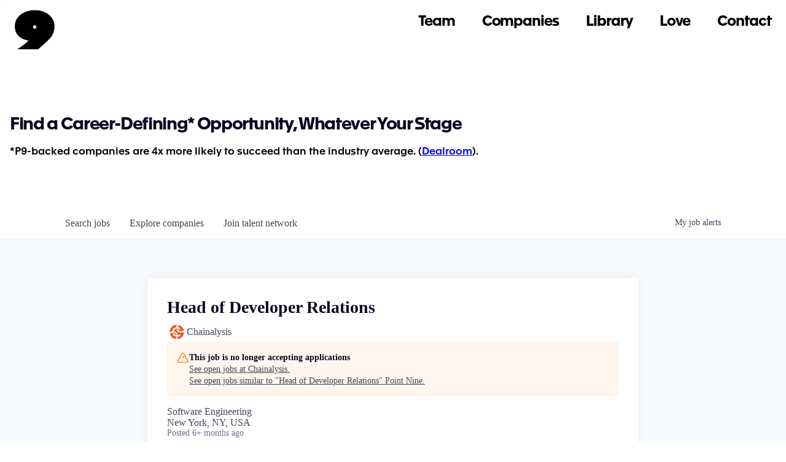

--- FILE ---
content_type: text/html; charset=utf-8
request_url: https://jobs.pointnine.com/companies/chainalysis/jobs/27384041-head-of-developer-relations
body_size: 20931
content:
<!DOCTYPE html><html lang="en"><head><link rel="shortcut icon" href="https://cdn.filestackcontent.com/NE2vtYFQUS9RKWFnTauV" data-next-head=""/><title data-next-head="">Head of Developer Relations @ Chainalysis | Point Nine Job Board</title><meta name="description" property="og:description" content="Search job openings across the Point Nine network." data-next-head=""/><meta charSet="utf-8" data-next-head=""/><meta name="viewport" content="initial-scale=1.0, width=device-width" data-next-head=""/><link rel="apple-touch-icon" sizes="180x180" href="https://cdn.filestackcontent.com/NE2vtYFQUS9RKWFnTauV" data-next-head=""/><link rel="icon" type="image/png" sizes="32x32" href="https://cdn.filestackcontent.com/NE2vtYFQUS9RKWFnTauV" data-next-head=""/><link rel="icon" type="image/png" sizes="16x16" href="https://cdn.filestackcontent.com/NE2vtYFQUS9RKWFnTauV" data-next-head=""/><link rel="shortcut icon" href="https://cdn.filestackcontent.com/NE2vtYFQUS9RKWFnTauV" data-next-head=""/><meta name="url" property="og:url" content="https://jobs.pointnine.com" data-next-head=""/><meta name="type" property="og:type" content="website" data-next-head=""/><meta name="title" property="og:title" content="Point Nine Job Board" data-next-head=""/><meta name="image" property="og:image" content="http://cdn.filepicker.io/api/file/6EfpoElLS32SNiKlWR3q" data-next-head=""/><meta name="secure_url" property="og:image:secure_url" content="https://cdn.filepicker.io/api/file/6EfpoElLS32SNiKlWR3q" data-next-head=""/><meta name="twitter:card" content="summary_large_image" data-next-head=""/><meta name="twitter:image" content="https://cdn.filepicker.io/api/file/6EfpoElLS32SNiKlWR3q" data-next-head=""/><meta name="twitter:title" content="Point Nine Job Board" data-next-head=""/><meta name="twitter:description" content="Search job openings across the Point Nine network." data-next-head=""/><meta name="google-site-verification" content="CQNnZQRH0dvJgCqWABp64ULhLI69C53ULhWdJemAW_w" data-next-head=""/><script>!function(){var analytics=window.analytics=window.analytics||[];if(!analytics.initialize)if(analytics.invoked)window.console&&console.error&&console.error("Segment snippet included twice.");else{analytics.invoked=!0;analytics.methods=["trackSubmit","trackClick","trackLink","trackForm","pageview","identify","reset","group","track","ready","alias","debug","page","once","off","on","addSourceMiddleware","addIntegrationMiddleware","setAnonymousId","addDestinationMiddleware"];analytics.factory=function(e){return function(){if(window.analytics.initialized)return window.analytics[e].apply(window.analytics,arguments);var i=Array.prototype.slice.call(arguments);i.unshift(e);analytics.push(i);return analytics}};for(var i=0;i<analytics.methods.length;i++){var key=analytics.methods[i];analytics[key]=analytics.factory(key)}analytics.load=function(key,i){var t=document.createElement("script");t.type="text/javascript";t.async=!0;t.src="https://an.getro.com/analytics.js/v1/" + key + "/analytics.min.js";var n=document.getElementsByTagName("script")[0];n.parentNode.insertBefore(t,n);analytics._loadOptions=i};analytics._writeKey="VKRqdgSBA3lFoZSlbeHbrzqQkLPBcP7W";;analytics.SNIPPET_VERSION="4.16.1";
analytics.load("VKRqdgSBA3lFoZSlbeHbrzqQkLPBcP7W");

}}();</script><link rel="stylesheet" href="https://cdn-customers.getro.com/pointnine/style.react.css??v=7d49c166ca9f24905f04271c5fbd729797522e47"/><link rel="preload" href="https://cdn.getro.com/assets/_next/static/css/b1414ae24606c043.css" as="style"/><link rel="stylesheet" href="https://cdn.getro.com/assets/_next/static/css/b1414ae24606c043.css" data-n-g=""/><noscript data-n-css=""></noscript><script defer="" nomodule="" src="https://cdn.getro.com/assets/_next/static/chunks/polyfills-42372ed130431b0a.js"></script><script id="jquery" src="https://ajax.googleapis.com/ajax/libs/jquery/3.6.0/jquery.min.js" defer="" data-nscript="beforeInteractive"></script><script src="https://cdn.getro.com/assets/_next/static/chunks/webpack-ab58b860c16628b6.js" defer=""></script><script src="https://cdn.getro.com/assets/_next/static/chunks/framework-a008f048849dfc11.js" defer=""></script><script src="https://cdn.getro.com/assets/_next/static/chunks/main-4151966bb5b4038b.js" defer=""></script><script src="https://cdn.getro.com/assets/_next/static/chunks/pages/_app-52002506ec936253.js" defer=""></script><script src="https://cdn.getro.com/assets/_next/static/chunks/a86620fd-3b4606652f1c2476.js" defer=""></script><script src="https://cdn.getro.com/assets/_next/static/chunks/8230-afd6e299f7a6ae33.js" defer=""></script><script src="https://cdn.getro.com/assets/_next/static/chunks/4000-0acb5a82151cbee6.js" defer=""></script><script src="https://cdn.getro.com/assets/_next/static/chunks/9091-5cd776e8ee5ad3a3.js" defer=""></script><script src="https://cdn.getro.com/assets/_next/static/chunks/1637-66b68fc38bc6d10a.js" defer=""></script><script src="https://cdn.getro.com/assets/_next/static/chunks/3676-4975c339fc5bc499.js" defer=""></script><script src="https://cdn.getro.com/assets/_next/static/chunks/9358-87cc633cf780c23e.js" defer=""></script><script src="https://cdn.getro.com/assets/_next/static/chunks/9117-6f216abbf55ba8cd.js" defer=""></script><script src="https://cdn.getro.com/assets/_next/static/chunks/1446-b10012f4e22f3c87.js" defer=""></script><script src="https://cdn.getro.com/assets/_next/static/chunks/5355-7de2c819d8cad6ea.js" defer=""></script><script src="https://cdn.getro.com/assets/_next/static/chunks/9582-aa7f986fdb36f43c.js" defer=""></script><script src="https://cdn.getro.com/assets/_next/static/chunks/pages/companies/%5BcompanySlug%5D/jobs/%5BjobSlug%5D-76ab4cf3f421472f.js" defer=""></script><script src="https://cdn.getro.com/assets/_next/static/wVUNz74L36J38sTj2A9V4/_buildManifest.js" defer=""></script><script src="https://cdn.getro.com/assets/_next/static/wVUNz74L36J38sTj2A9V4/_ssgManifest.js" defer=""></script><meta name="sentry-trace" content="ef07c455915e137a05d3baf7dbdd1c9e-068dfecac37ae945-0"/><meta name="baggage" content="sentry-environment=production,sentry-release=08a5512cff5c0e51019517bf0630219b287ce933,sentry-public_key=99c84790fa184cf49c16c34cd7113f75,sentry-trace_id=ef07c455915e137a05d3baf7dbdd1c9e,sentry-org_id=129958,sentry-sampled=false,sentry-sample_rand=0.48856456722632013,sentry-sample_rate=0.033"/><style data-styled="" data-styled-version="5.3.11">.gVRrUK{box-sizing:border-box;margin:0;min-width:0;font-family:-apple-system,BlinkMacSystemFont,'Segoe UI','Roboto','Oxygen','Ubuntu','Cantarell','Fira Sans','Droid Sans','Helvetica Neue','sans-serif';font-weight:400;font-style:normal;font-size:16px;color:#3F495A;}/*!sc*/
.fyPcag{box-sizing:border-box;margin:0;min-width:0;background-color:#F7FAFC;min-height:100vh;-webkit-flex-direction:column;-ms-flex-direction:column;flex-direction:column;-webkit-align-items:stretch;-webkit-box-align:stretch;-ms-flex-align:stretch;align-items:stretch;}/*!sc*/
.dKubqp{box-sizing:border-box;margin:0;min-width:0;}/*!sc*/
.elbZCm{box-sizing:border-box;margin:0;min-width:0;width:100%;}/*!sc*/
.dFKghv{box-sizing:border-box;margin:0;min-width:0;box-shadow:0 1px 0 0 #e5e5e5;-webkit-flex-direction:row;-ms-flex-direction:row;flex-direction:row;width:100%;background-color:#ffffff;}/*!sc*/
.byBMUo{box-sizing:border-box;margin:0;min-width:0;max-width:100%;width:100%;margin-left:auto;margin-right:auto;}/*!sc*/
@media screen and (min-width:40em){.byBMUo{width:100%;}}/*!sc*/
@media screen and (min-width:65em){.byBMUo{width:1100px;}}/*!sc*/
.bhqgWy{box-sizing:border-box;margin:0;min-width:0;color:#4900FF;position:relative;-webkit-text-decoration:none;text-decoration:none;-webkit-transition:all ease 0.3s;transition:all ease 0.3s;text-transform:capitalize;-webkit-order:0;-ms-flex-order:0;order:0;padding-left:8px;padding-right:8px;padding-top:16px;padding-bottom:16px;font-size:16px;color:#3F495A;display:-webkit-box;display:-webkit-flex;display:-ms-flexbox;display:flex;-webkit-align-items:baseline;-webkit-box-align:baseline;-ms-flex-align:baseline;align-items:baseline;}/*!sc*/
@media screen and (min-width:40em){.bhqgWy{text-transform:capitalize;}}/*!sc*/
@media screen and (min-width:65em){.bhqgWy{text-transform:unset;}}/*!sc*/
.bhqgWy span{display:none;}/*!sc*/
.bhqgWy::after{content:'';position:absolute;left:0;right:0;bottom:0;height:0.125rem;background-color:#4900FF;opacity:0;-webkit-transition:opacity 0.3s;transition:opacity 0.3s;}/*!sc*/
.bhqgWy:hover{color:#3F495A;}/*!sc*/
.bhqgWy:active{background-color:#F7FAFC;-webkit-transform:scale(.94);-ms-transform:scale(.94);transform:scale(.94);}/*!sc*/
.bhqgWy.active{font-weight:600;color:#090925;}/*!sc*/
.bhqgWy.active::after{opacity:1;}/*!sc*/
@media screen and (min-width:40em){.bhqgWy{padding-left:16px;padding-right:16px;}}/*!sc*/
.ekJmTQ{box-sizing:border-box;margin:0;min-width:0;display:none;}/*!sc*/
@media screen and (min-width:40em){.ekJmTQ{display:none;}}/*!sc*/
@media screen and (min-width:65em){.ekJmTQ{display:inline-block;}}/*!sc*/
.fWatEX{box-sizing:border-box;margin:0;min-width:0;color:#4900FF;position:relative;-webkit-text-decoration:none;text-decoration:none;-webkit-transition:all ease 0.3s;transition:all ease 0.3s;text-transform:capitalize;-webkit-order:1;-ms-flex-order:1;order:1;padding-left:8px;padding-right:8px;padding-top:16px;padding-bottom:16px;font-size:16px;color:#3F495A;display:-webkit-box;display:-webkit-flex;display:-ms-flexbox;display:flex;-webkit-align-items:baseline;-webkit-box-align:baseline;-ms-flex-align:baseline;align-items:baseline;}/*!sc*/
@media screen and (min-width:40em){.fWatEX{text-transform:capitalize;}}/*!sc*/
@media screen and (min-width:65em){.fWatEX{text-transform:unset;}}/*!sc*/
.fWatEX span{display:none;}/*!sc*/
.fWatEX::after{content:'';position:absolute;left:0;right:0;bottom:0;height:0.125rem;background-color:#4900FF;opacity:0;-webkit-transition:opacity 0.3s;transition:opacity 0.3s;}/*!sc*/
.fWatEX:hover{color:#3F495A;}/*!sc*/
.fWatEX:active{background-color:#F7FAFC;-webkit-transform:scale(.94);-ms-transform:scale(.94);transform:scale(.94);}/*!sc*/
.fWatEX.active{font-weight:600;color:#090925;}/*!sc*/
.fWatEX.active::after{opacity:1;}/*!sc*/
@media screen and (min-width:40em){.fWatEX{padding-left:16px;padding-right:16px;}}/*!sc*/
.eOYVLz{box-sizing:border-box;margin:0;min-width:0;color:#4900FF;position:relative;-webkit-text-decoration:none;text-decoration:none;-webkit-transition:all ease 0.3s;transition:all ease 0.3s;text-transform:unset;-webkit-order:2;-ms-flex-order:2;order:2;padding-left:8px;padding-right:8px;padding-top:16px;padding-bottom:16px;font-size:16px;color:#3F495A;display:-webkit-box;display:-webkit-flex;display:-ms-flexbox;display:flex;-webkit-align-items:center;-webkit-box-align:center;-ms-flex-align:center;align-items:center;}/*!sc*/
.eOYVLz span{display:none;}/*!sc*/
.eOYVLz::after{content:'';position:absolute;left:0;right:0;bottom:0;height:0.125rem;background-color:#4900FF;opacity:0;-webkit-transition:opacity 0.3s;transition:opacity 0.3s;}/*!sc*/
.eOYVLz:hover{color:#3F495A;}/*!sc*/
.eOYVLz:active{background-color:#F7FAFC;-webkit-transform:scale(.94);-ms-transform:scale(.94);transform:scale(.94);}/*!sc*/
.eOYVLz.active{font-weight:600;color:#090925;}/*!sc*/
.eOYVLz.active::after{opacity:1;}/*!sc*/
@media screen and (min-width:40em){.eOYVLz{padding-left:16px;padding-right:16px;}}/*!sc*/
.jQZwAb{box-sizing:border-box;margin:0;min-width:0;display:inline-block;}/*!sc*/
@media screen and (min-width:40em){.jQZwAb{display:inline-block;}}/*!sc*/
@media screen and (min-width:65em){.jQZwAb{display:none;}}/*!sc*/
.ioCEHO{box-sizing:border-box;margin:0;min-width:0;margin-left:auto;margin-right:16px;text-align:left;-webkit-flex-direction:column;-ms-flex-direction:column;flex-direction:column;-webkit-order:9999;-ms-flex-order:9999;order:9999;}/*!sc*/
@media screen and (min-width:40em){.ioCEHO{margin-right:16px;}}/*!sc*/
@media screen and (min-width:65em){.ioCEHO{margin-right:0;}}/*!sc*/
.iJaGyT{box-sizing:border-box;margin:0;min-width:0;position:relative;cursor:pointer;-webkit-transition:all ease 0.3s;transition:all ease 0.3s;border-radius:4px;font-size:16px;font-weight:500;display:-webkit-box;display:-webkit-flex;display:-ms-flexbox;display:flex;-webkit-tap-highlight-color:transparent;-webkit-align-items:center;-webkit-box-align:center;-ms-flex-align:center;align-items:center;font-family:-apple-system,BlinkMacSystemFont,'Segoe UI','Roboto','Oxygen','Ubuntu','Cantarell','Fira Sans','Droid Sans','Helvetica Neue','sans-serif';color:#3F495A;background-color:#FFFFFF;border-style:solid;border-color:#A3B1C2;border-width:1px;border:none;border-color:transparent;width:small;height:small;margin-top:8px;padding:8px 16px;padding-right:0;-webkit-align-self:center;-ms-flex-item-align:center;align-self:center;font-size:14px;}/*!sc*/
.iJaGyT:active{-webkit-transform:scale(.94);-ms-transform:scale(.94);transform:scale(.94);box-shadow:inset 0px 1.875px 1.875px rgba(0,0,0,0.12);}/*!sc*/
.iJaGyT:disabled{color:#A3B1C2;}/*!sc*/
.iJaGyT:hover{background-color:#F7FAFC;}/*!sc*/
.iJaGyT [role="progressbar"] > div > div{border-color:rgba(63,73,90,0.2);border-top-color:#090925;}/*!sc*/
@media screen and (min-width:40em){.iJaGyT{border-color:#A3B1C2;}}/*!sc*/
@media screen and (min-width:40em){.iJaGyT{padding-right:16px;}}/*!sc*/
.jUfIjB{box-sizing:border-box;margin:0;min-width:0;display:none;}/*!sc*/
@media screen and (min-width:40em){.jUfIjB{display:block;}}/*!sc*/
.iqghoL{box-sizing:border-box;margin:0;min-width:0;margin-left:auto !important;margin-right:auto !important;box-sizing:border-box;max-width:100%;position:static;z-index:1;margin-left:auto;margin-right:auto;width:100%;padding-top:0;padding-left:16px;padding-right:16px;padding-bottom:64px;}/*!sc*/
@media screen and (min-width:40em){.iqghoL{width:100%;}}/*!sc*/
@media screen and (min-width:65em){.iqghoL{width:1132px;}}/*!sc*/
.ebGWQq{box-sizing:border-box;margin:0;min-width:0;-webkit-box-pack:justify;-webkit-justify-content:space-between;-ms-flex-pack:justify;justify-content:space-between;margin-bottom:24px;-webkit-flex-direction:column;-ms-flex-direction:column;flex-direction:column;width:100%;}/*!sc*/
@media screen and (min-width:40em){.ebGWQq{-webkit-flex-direction:row;-ms-flex-direction:row;flex-direction:row;}}/*!sc*/
@media screen and (min-width:65em){.ebGWQq{-webkit-flex-direction:row;-ms-flex-direction:row;flex-direction:row;}}/*!sc*/
.dsHaKT{box-sizing:border-box;margin:0;min-width:0;gap:24px;-webkit-flex-direction:column;-ms-flex-direction:column;flex-direction:column;width:100%;}/*!sc*/
.iaKmHE{box-sizing:border-box;margin:0;min-width:0;font-size:28px;margin-bottom:8px;color:#090925;}/*!sc*/
.iKYCNv{box-sizing:border-box;margin:0;min-width:0;-webkit-column-gap:8px;column-gap:8px;cursor:pointer;-webkit-align-items:center;-webkit-box-align:center;-ms-flex-align:center;align-items:center;}/*!sc*/
.iKYCNv color{main:#3F495A;dark:#090925;subtle:#67738B;placeholder:#8797AB;link:#3F495A;link-accent:#4900FF;error:#D90218;}/*!sc*/
.hRzXmX{box-sizing:border-box;margin:0;min-width:0;width:32px;}/*!sc*/
.ijjZxr{box-sizing:border-box;margin:0;min-width:0;margin-bottom:16px;}/*!sc*/
.kGAAEy{box-sizing:border-box;margin:0;min-width:0;-webkit-flex-direction:column;-ms-flex-direction:column;flex-direction:column;gap:8px;}/*!sc*/
.dkjSzf{box-sizing:border-box;margin:0;min-width:0;font-weight:600;font-size:14px;color:#090925;}/*!sc*/
.eRlSKr{box-sizing:border-box;margin:0;min-width:0;color:#3F495A!important;font-weight:500;}/*!sc*/
.lhPfhV{box-sizing:border-box;margin:0;min-width:0;-webkit-column-gap:8px;column-gap:8px;-webkit-box-pack:justify;-webkit-justify-content:space-between;-ms-flex-pack:justify;justify-content:space-between;}/*!sc*/
.hQNFTd{box-sizing:border-box;margin:0;min-width:0;row-gap:8px;-webkit-flex-direction:column;-ms-flex-direction:column;flex-direction:column;}/*!sc*/
.fLzXDu{box-sizing:border-box;margin:0;min-width:0;font-size:14px;color:#67738B;}/*!sc*/
.crBMPy{box-sizing:border-box;margin:0;min-width:0;margin-top:40px;}/*!sc*/
.crBMPy li:not(:last-child){margin-bottom:8px;}/*!sc*/
.crBMPy p,.crBMPy span,.crBMPy div,.crBMPy li,.crBMPy ol,.crBMPy ul{color:#3F495A;font-size:16px!important;line-height:140%!important;margin:0 auto 16px;}/*!sc*/
.crBMPy h1,.crBMPy h2,.crBMPy h3,.crBMPy h4,.crBMPy h5,.crBMPy h6{color:#090925;}/*!sc*/
.crBMPy h4,.crBMPy h5,.crBMPy h6{font-size:16px;margin:0 auto 16px;}/*!sc*/
.crBMPy h1:not(:first-child){font-size:24px;margin:48px auto 16px;}/*!sc*/
.crBMPy h2:not(:first-child){font-size:20px;margin:32px auto 16px;}/*!sc*/
.crBMPy h3:not(:first-child){font-size:18px;margin:24px auto 16px;}/*!sc*/
.crBMPy ul{padding:0 0 0 32px;}/*!sc*/
.crBMPy a{color:#3F495A !important;}/*!sc*/
.iIGtVd{box-sizing:border-box;margin:0;min-width:0;max-width:600px;margin:0 auto;}/*!sc*/
.friAmK{box-sizing:border-box;margin:0;min-width:0;padding-bottom:40px;margin-top:40px;}/*!sc*/
.bOyPTM{box-sizing:border-box;margin:0;min-width:0;gap:40px;margin-top:40px;-webkit-align-items:center;-webkit-box-align:center;-ms-flex-align:center;align-items:center;-webkit-box-pack:justify;-webkit-justify-content:space-between;-ms-flex-pack:justify;justify-content:space-between;-webkit-flex-direction:column;-ms-flex-direction:column;flex-direction:column;}/*!sc*/
@media screen and (min-width:40em){.bOyPTM{-webkit-flex-direction:row;-ms-flex-direction:row;flex-direction:row;}}/*!sc*/
.kkTXM{box-sizing:border-box;margin:0;min-width:0;-webkit-text-decoration-line:underline;text-decoration-line:underline;cursor:pointer;display:block;text-align:center;color:#3F495A !important;font-size:14px;line-height:22px;}/*!sc*/
.fIUOoG{box-sizing:border-box;margin:0;min-width:0;justify-self:flex-end;margin-top:auto;-webkit-flex-direction:row;-ms-flex-direction:row;flex-direction:row;width:100%;background-color:transparent;padding-top:32px;padding-bottom:32px;}/*!sc*/
.Jizzq{box-sizing:border-box;margin:0;min-width:0;width:100%;margin-left:auto;margin-right:auto;-webkit-flex-direction:column;-ms-flex-direction:column;flex-direction:column;text-align:center;}/*!sc*/
@media screen and (min-width:40em){.Jizzq{width:1100px;}}/*!sc*/
.fONCsf{box-sizing:border-box;margin:0;min-width:0;color:#4900FF;-webkit-align-self:center;-ms-flex-item-align:center;align-self:center;margin-bottom:16px;color:#090925;width:120px;}/*!sc*/
.bfORaf{box-sizing:border-box;margin:0;min-width:0;color:currentColor;width:100%;height:auto;}/*!sc*/
.gkPOSa{box-sizing:border-box;margin:0;min-width:0;-webkit-flex-direction:row;-ms-flex-direction:row;flex-direction:row;-webkit-box-pack:center;-webkit-justify-content:center;-ms-flex-pack:center;justify-content:center;-webkit-flex-wrap:wrap;-ms-flex-wrap:wrap;flex-wrap:wrap;}/*!sc*/
.hDtUlk{box-sizing:border-box;margin:0;min-width:0;-webkit-appearance:none;-moz-appearance:none;appearance:none;display:inline-block;text-align:center;line-height:inherit;-webkit-text-decoration:none;text-decoration:none;font-size:inherit;padding-left:16px;padding-right:16px;padding-top:8px;padding-bottom:8px;color:#ffffff;background-color:#4900FF;border:none;border-radius:4px;padding-left:8px;padding-right:8px;font-size:16px;position:relative;z-index:2;cursor:pointer;-webkit-transition:all ease 0.3s;transition:all ease 0.3s;border-radius:4px;font-weight:500;display:-webkit-box;display:-webkit-flex;display:-ms-flexbox;display:flex;-webkit-tap-highlight-color:transparent;-webkit-align-items:center;-webkit-box-align:center;-ms-flex-align:center;align-items:center;font-family:-apple-system,BlinkMacSystemFont,'Segoe UI','Roboto','Oxygen','Ubuntu','Cantarell','Fira Sans','Droid Sans','Helvetica Neue','sans-serif';color:#3F495A;background-color:transparent;border-style:solid;border-color:#A3B1C2;border-width:1px;border:none;-webkit-box-pack:unset;-webkit-justify-content:unset;-ms-flex-pack:unset;justify-content:unset;-webkit-text-decoration:none;text-decoration:none;white-space:nowrap;margin-right:16px;padding:0;color:#67738B;padding-top:4px;padding-bottom:4px;font-size:12px;}/*!sc*/
.hDtUlk:active{-webkit-transform:scale(.94);-ms-transform:scale(.94);transform:scale(.94);box-shadow:inset 0px 1.875px 1.875px rgba(0,0,0,0.12);}/*!sc*/
.hDtUlk:disabled{color:#A3B1C2;}/*!sc*/
.hDtUlk:hover{-webkit-text-decoration:underline;text-decoration:underline;}/*!sc*/
.hDtUlk [role="progressbar"] > div > div{border-color:rgba(63,73,90,0.2);border-top-color:#090925;}/*!sc*/
data-styled.g1[id="sc-aXZVg"]{content:"gVRrUK,fyPcag,dKubqp,elbZCm,dFKghv,byBMUo,bhqgWy,ekJmTQ,fWatEX,eOYVLz,jQZwAb,ioCEHO,iJaGyT,jUfIjB,iqghoL,ebGWQq,dsHaKT,iaKmHE,iKYCNv,hRzXmX,ijjZxr,kGAAEy,dkjSzf,eRlSKr,lhPfhV,hQNFTd,fLzXDu,crBMPy,iIGtVd,friAmK,bOyPTM,kkTXM,fIUOoG,Jizzq,fONCsf,bfORaf,gkPOSa,hDtUlk,"}/*!sc*/
.fteAEG{display:-webkit-box;display:-webkit-flex;display:-ms-flexbox;display:flex;}/*!sc*/
data-styled.g2[id="sc-gEvEer"]{content:"fteAEG,"}/*!sc*/
.flWBVF{box-sizing:border-box;margin:0;min-width:0;container-type:inline-size;container-name:hero;}/*!sc*/
.krJfbA{box-sizing:border-box;margin:0;min-width:0;position:relative;background-size:cover;background-position:center center;text-align:center;padding-top:32px;padding-bottom:32px;color:#090925;}/*!sc*/
@media (min-width:480px){.krJfbA{padding:calc(10 * 0.5rem) 0;}}/*!sc*/
.krJfbA::before{content:'';position:absolute;left:0;right:0;top:0;bottom:0;background-color:#FFFFFF;z-index:2;}/*!sc*/
.cmDbPT{box-sizing:border-box;margin:0;min-width:0;margin-left:auto !important;margin-right:auto !important;box-sizing:border-box;max-width:100%;position:relative;z-index:3;margin-left:auto;margin-right:auto;width:100%;padding-top:0;padding-left:16px;padding-right:16px;}/*!sc*/
@media screen and (min-width:40em){.cmDbPT{width:100%;}}/*!sc*/
@media screen and (min-width:65em){.cmDbPT{width:1132px;}}/*!sc*/
.bsENgY{box-sizing:border-box;margin:0;min-width:0;max-width:900px;position:relative;text-align:center;font-size:18px;font-weight:500;font-family:inherit;margin-left:auto;margin-right:auto;margin-top:0;margin-bottom:0;color:inherit;}/*!sc*/
@media screen and (min-width:40em){.bsENgY{font-size:32px;}}/*!sc*/
.pKjCT{box-sizing:border-box;margin:0;min-width:0;position:relative;font-weight:300;font-style:italic;color:inherit;font-size:16px;margin-top:16px;margin-left:auto;margin-right:auto;margin-bottom:0;}/*!sc*/
.pKjCT:first-child{margin-top:0;}/*!sc*/
@media screen and (min-width:40em){.pKjCT{font-size:18px;}}/*!sc*/
.gwmNXr{box-sizing:border-box;margin:0;min-width:0;}/*!sc*/
.eBWkFz{box-sizing:border-box;margin:0;min-width:0;padding:32px;box-shadow:0px 1px 2px 0px rgba(27,36,50,0.04),0px 1px 16px 0px rgba(27,36,50,0.06);border-radius:4px;background-color:#FFFFFF;margin-left:auto;margin-right:auto;width:100%;-webkit-flex-direction:column;-ms-flex-direction:column;flex-direction:column;padding-left:16px;padding-right:16px;margin-top:64px;max-width:800px;margin-left:auto;margin-right:auto;}/*!sc*/
@media screen and (min-width:40em){.eBWkFz{padding-left:32px;padding-right:32px;}}/*!sc*/
.jBogQf{box-sizing:border-box;margin:0;min-width:0;position:relative;width:100%;-webkit-align-items:start;-webkit-box-align:start;-ms-flex-align:start;align-items:start;}/*!sc*/
.ddKpAl{box-sizing:border-box;margin:0;min-width:0;-webkit-flex:1 1;-ms-flex:1 1;flex:1 1;}/*!sc*/
.VWXkL{box-sizing:border-box;margin:0;min-width:0;position:relative;font-weight:500;color:#3F495A;height:100%;width:100%;border-radius:4px;}/*!sc*/
.cVYRew{box-sizing:border-box;margin:0;min-width:0;max-width:100%;height:auto;border-radius:4px;overflow:hidden;object-fit:contain;width:100%;height:100%;}/*!sc*/
.hPknKP{box-sizing:border-box;margin:0;min-width:0;background-color:#FEF5EC;text-align:left;-webkit-align-items:flex-start;-webkit-box-align:flex-start;-ms-flex-align:flex-start;align-items:flex-start;-webkit-flex:0 0 auto;-ms-flex:0 0 auto;flex:0 0 auto;padding:16px;border-radius:4px;line-height:1.4;gap:16px;}/*!sc*/
.jDfdPi{box-sizing:border-box;margin:0;min-width:0;height:20px;width:20px;}/*!sc*/
.kgAlEH{box-sizing:border-box;margin:0;min-width:0;color:#DE7B02;-webkit-align-items:center;-webkit-box-align:center;-ms-flex-align:center;align-items:center;-webkit-flex:0 0 auto;-ms-flex:0 0 auto;flex:0 0 auto;}/*!sc*/
.cYMjnh{box-sizing:border-box;margin:0;min-width:0;font-weight:500;font-size:14px;color:#3F495A;}/*!sc*/
.exMvxQ{box-sizing:border-box;margin:0;min-width:0;-webkit-text-decoration:none;text-decoration:none;color:currentColor;width:100%;height:auto;}/*!sc*/
data-styled.g3[id="sc-eqUAAy"]{content:"flWBVF,krJfbA,cmDbPT,bsENgY,pKjCT,gwmNXr,eBWkFz,jBogQf,ddKpAl,VWXkL,cVYRew,hPknKP,jDfdPi,kgAlEH,cYMjnh,exMvxQ,"}/*!sc*/
.gQycbC{display:-webkit-box;display:-webkit-flex;display:-ms-flexbox;display:flex;}/*!sc*/
data-styled.g4[id="sc-fqkvVR"]{content:"gQycbC,"}/*!sc*/
</style></head><body id="main-wrapper" class="custom-design-pointnine"><div id="root"></div><div id="__next"><div class="sc-aXZVg gVRrUK"><div class="" style="position:fixed;top:0;left:0;height:2px;background:transparent;z-index:99999999999;width:100%"><div class="" style="height:100%;background:#4900FF;transition:all 500ms ease;width:0%"><div style="box-shadow:0 0 10px #4900FF, 0 0 10px #4900FF;width:5%;opacity:1;position:absolute;height:100%;transition:all 500ms ease;transform:rotate(3deg) translate(0px, -4px);left:-10rem"></div></div></div><div id="wlc-main" class="sc-aXZVg sc-gEvEer fyPcag fteAEG network-container"><div data-testid="custom-header" id="pointnine-custom-header" class="sc-aXZVg dKubqp pointnine-custom-part">
<div
  class="cd-wrapper w-mod-js wf-opensans-n6-active wf-opensans-n8-active wf-opensans-n4-active wf-opensans-n7-active wf-opensans-n3-active wf-opensans-i3-active wf-opensans-i7-active wf-opensans-i6-active wf-opensans-i4-active wf-opensans-i8-active w-mod-ix wf-lato-n1-active wf-lato-i1-active wf-lato-n3-active wf-lato-i3-active wf-lato-n4-active wf-lato-n7-active wf-lato-i4-active wf-lato-i7-active wf-lato-n9-active wf-lato-i9-active wf-nanummyeongjo-n4-active wf-nanummyeongjo-n8-active wf-active">
  <div class="custom-nav wf-section">
    <div class="main-navigation-wrapper"><a href="https://www.pointnine.com/" class="brand w-inline-block"><img
          src="https://cdn-customers.getro.com/pointnine/images/61de96fd2bf0a065aa750665_NO%20BG.png" loading="lazy"
          srcset="https://cdn-customers.getro.com/pointnine/images/61de96fd2bf0a065aa750665_NO%20BG-p-500.png 500w, https://cdn-customers.getro.com/pointnine/images/61de96fd2bf0a065aa750665_NO%20BG-p-800.png 800w, https://cdn-customers.getro.com/pointnine/images/61de96fd2bf0a065aa750665_NO%20BG.png 1006w"
          sizes="65px" alt="" class="logo-black"><img
          src="https://cdn-customers.getro.com/pointnine/images/61de9775389b4e6af8ba9e32_white%20p9.svg" loading="lazy" alt=""
          class="logo-white"></a>
      <div class="black-div"></div>
      <div class="navigation-wrapper">
        <div class="absolute-nav-wrapper">
          <div class="navlinks-wrapper"><a href="https://www.pointnine.com/p9-team" aria-current="page"
              class="navlink homepage">Team</a><a href="https://www.pointnine.com/companies"
              class="navlink homepage">Companies</a><a href="https://www.pointnine.com/library"
              class="navlink homepage">Library</a><a href="https://www.pointnine.com/p9-love"
              class="navlink homepage">Love</a>
            <div class="send-wrapper"><a href="https://pointninecap.typeform.com/to/f4VKlR5z#referrer=website"
                target="_blank" class="navlink homepage send">Contact</a></div>
          </div>
          <div class="left-footer-link-wrapper navbar"><a href="https://twitter.com/pointninecap?lang=pl"
              target="_blank" class="footer-link"><span class="arrow">↪</span>Twitter</a><a
              href="https://medium.com/point-nine-news" target="_blank" class="footer-link"><span
                class="arrow">↪</span>Medium</a><a href="https://www.linkedin.com/company/point-nine-capital/"
              target="_blank" class="footer-link"><span class="arrow">↪</span>Linkedin</a><a
              href="https://us5.campaign-archive.com/home/?u=4e51d3cfb7e985d01eacd99e4&amp;id=d6a64c92d2"
              target="_blank" class="footer-link"><span class="arrow">↪</span>Newsletter</a></div>
        </div>
      </div>
      <div class="menu-button">
        <div class="_1x"></div>
        <div class="_2x"></div>
        <div class="_3x"></div>
      </div>
    </div>
  </div>

</div>




</div><div width="1" class="sc-aXZVg elbZCm"><div class="sc-eqUAAy flWBVF job-board-hero"><div data-testid="default-hero" color="text.dark" class="sc-eqUAAy krJfbA network-hero"><div width="1,1,1132px" class="sc-eqUAAy cmDbPT container custom-design-pointnine" data-testid="container"><h2 class="sc-eqUAAy bsENgY job-tagline" data-testid="tagline" font-size="3,32px" font-weight="medium" font-family="inherit" color="inherit">Find a Career-Defining* Opportunity, Whatever Your Stage</h2><div data-testid="subtitle" class="sc-eqUAAy pKjCT subtitle" font-weight="default" font-style="italic" color="inherit" font-size="2,3"><span class="sc-eqUAAy gwmNXr">*P9-backed companies are 4x more likely to succeed than the industry average. (<a href="https://dealroom.co/blog/what-makes-a-great-investor">Dealroom</a>).</span></div></div></div></div><div id="content"><div data-testid="navbar" width="1" class="sc-aXZVg sc-gEvEer dFKghv fteAEG"><div width="1,1,1100px" class="sc-aXZVg sc-gEvEer byBMUo fteAEG"><a href="/jobs" class="sc-aXZVg bhqgWy theme_only " font-size="2" color="text.main" display="flex"><div display="none,none,inline-block" class="sc-aXZVg ekJmTQ">Search </div>jobs</a><a href="/companies" class="sc-aXZVg fWatEX theme_only " font-size="2" color="text.main" display="flex"><div display="none,none,inline-block" class="sc-aXZVg ekJmTQ">Explore </div>companies</a><a href="/talent-network" class="sc-aXZVg eOYVLz theme_only " font-size="2" color="text.main" display="flex"><div display="none,none,inline-block" class="sc-aXZVg ekJmTQ">Join talent network</div><div display="inline-block,inline-block,none" class="sc-aXZVg jQZwAb">Talent</div></a><div order="9999" class="sc-aXZVg sc-gEvEer ioCEHO fteAEG"><div class="sc-aXZVg sc-gEvEer iJaGyT fteAEG theme_only" data-testid="my-job-alerts-button" font-size="14px">My <span class="sc-aXZVg jUfIjB">job </span>alerts</div></div></div></div><div width="1,1,1132px" data-testid="container" class="sc-aXZVg iqghoL"><script data-testid="job-ldjson" type="application/ld+json" async="">{"@context":"https://schema.org/","@type":"JobPosting","title":"Head of Developer Relations","description":"<div><p>Blockchain technology is powering a growing wave of innovation. Businesses and governments around the world are using blockchains to make banking more efficient, connect with their customers, and investigate criminal cases. As adoption of blockchain technology grows, more and more organizations seek access to all this ecosystem has to offer. That’s where Chainalysis comes in. We provide complete knowledge of what’s happening on blockchains through our data, services, and solutions. With Chainalysis, organizations can navigate blockchains safely and with confidence.</p></div><p><span>If you’re passionate about developing and innovating in the blockchain ecosystem, we’d love to chat! The team at Chainalysis is building blockchain data indexing tools for developers to help teams build the future of finance applications.</span></p><p><span>The developer evangelist will work closely with the ecosystem to help developers push the boundaries of innovation. Using Transpose, a blockchain data indexing platform that drastically simplifies working with blockchain data, along with Chainalysis, you’ll show how developers can go faster and focus on developing their product and business instead of building and maintaining infrastructure. Alongside teams throughout the organization, you’ll establish a developer relations program that helps engage developers through social and industry events, understand their problems and use-cases, guide developers to solutions, and create content for tutorials, events, hackathons and more. </span></p><p><span>Key traits: high bias for action, driven, obsessed with crypto, dynamic, authentic, respectful, engaging, articulate, humorous, succinct, respectable, genuine, curious, honest.</span></p><p><strong>In one year you’ll know you were successful if…</strong></p><ul> <li><span>You are an expert in all Transpose and Chainalysis products, APIs and datasets</span></li> <li><span>You deeply understand the specific customer problems for each of our segments</span></li> <li><span>You have helped map developer use-cases into our core solution demos and messaging</span></li> <li><span>You have created opportunities to engage developers including webinars and over social</span></li> <li><span>You have worked with our revenue organization to support customers in the pre-sales and onboarding process</span></li> <li><span>You have developed tutorials and training materials to get developers up and running during trials</span></li> <li><span>You have created code samples for different use cases</span></li> <li><span>You have partnered with the technical writing team to update our documentation so that a developer can be up and running for her specific problem in minutes</span></li> <li><span>You constantly provide product feedback from customers to the product and engineering teams</span></li> <li><span>You have represented Transpose and Chainalysis at developer-focused industry conferences and demoed the power of our platform to the developer community</span></li> </ul><p><strong>A background like this helps: </strong></p><ul> <li><span>You’ve successfully built developer relations programs</span></li> <li><span>You were a developer / data scientist in a previous life or have an educational background in computer science or engineering</span></li> <li><span>You love engaging with customers and are comfortable with public speaking</span></li> <li> <span>You understand blockchain data (e.g. you know what </span><em><span>topic0</span></em><span> is) and how smart contracts work</span> </li> <li><span>You can communicate complex technical topics extremely clearly with a focus on the customer problem</span></li> <li><span>Minimum six years of work experience and minimum three years of experience in developer relations or solutions architecture roles at an enterprise SaaS company (ideally with a data analytics focus)</span></li> <li><span>Experience in the following: systems thinking, distributed systems, data pipelines, data modeling, event-based systems, machine learning, public-cloud services, CI/CD, typescript/java/python</span></li> <li><span>Comfortable conducting data analysis independently - e.g. SQL, Tableau, R, Python and/or other</span></li> <li><span>Excellent organizational and prioritization skills to deliver timely results</span></li> <li> <span>A </span><em><span>Just Do It</span></em><span> attitude and ability to move with urgency and customer obsession</span> </li> <li> <span>An </span><em><span>ownership</span></em><span> mindset - acts and makes decisions on behalf of the company, not just the team. Never used the words “not my job.”</span> </li> </ul><p><strong>The following would differentiate you:</strong></p><ul> <li><span>Strong meme game</span></li> <li><span>You can tell a great story even when it involves code and development</span></li> <li><span>Experience in the crypto industry and/or understanding of blockchain data</span></li> <li><span>You have Dune dashboards or similar</span></li> <li><span>Large social media following and experience in building communities</span></li> </ul><p><span>This job listing may cover more than one job level. To provide greater transparency to candidates, we share base salary ranges for all United States based job listings. We set standard base salary ranges for all roles based on function, level, and location, benchmarked against technology companies. Individual pay decisions are based on a number of factors, including qualifications for the role, relevant work experience, skillset, internal equity, and other factors, consistent with applicable law. The salary range for this position is dependent on where you live within the United States. Chainalysis maintains two pay zones: Zone 1 includes team members in the New York City metro area and team members in the San Francisco Bay Area. Zone 2 encompasses all other parts of the United States. The salary ranges are:</span></p><p><span>Zone 1: 105,000 - $135,000 - $170,000</span></p><p><span>Zone 2: $92,000 - $120,000 - $148,000</span></p><p><span>Base salary is just one part of our total rewards package which additionally includes equity, performance bonus or commissions for eligible roles, and competitive benefits. This position is ineligible for visa sponsorship.</span></p><p>#LI-EM1 #LI-Remote</p><div> <p><span>At Chainalysis, we help government agencies, cryptocurrency businesses, and financial institutions track and investigate illicit activity on the blockchain, allowing them to engage confidently with cryptocurrency. We take care of our people with great benefits, professional development opportunities, and fun.</span></p> <p><strong>You belong here. </strong></p> <p><span>At Chainalysis, we believe that diversity of experience and thought makes us stronger. With both customers and employees around the world, we are committed to ensuring our team reflects the unique communities around us. Some of the ways we’re ensuring we keep learning are an internal Diversity Committee, Days of Reflection throughout the year including International Women’s Day, Harvey Milk Day, World Humanitarian Day, and UN International Migrants Day, and a commitment to continue revisiting and reevaluating our diversity culture. </span></p> <p><span>We encourage applicants across any race, ethnicity, gender/gender expression, age, spirituality, ability, experience and more. Additionally, if you need any accommodations to make our interview process more accessible to you due to a disability, don't hesitate to let us know. You can learn more <a href=\"https://go.chainalysis.com/rs/503-FAP-074/images/Interview%20Accommodations%20Request.pdf\" target=\"_blank\">here</a>. We can’t wait to meet you. <br><br></span></p> <p><span>Applying from the EU? Please review our <a href=\"https://www.chainalysis.com/applicant-privacy-policy/\" target=\"_blank\">Chainalysis Applicant Privacy Policy</a>.</span><br><br></p> <p> </p> <p>By submitting this application, I consent to and authorize Chainalysis to contact my former employers, and any and all other persons and organizations for information bearing upon my qualifications for employment. I further authorize the listed employers, schools and personal references to give Chainalysis (without further notice to me) any and all information about my previous employment and education, along with other pertinent information they may have, and hereby waive any actions which I may have against either party(ies) for providing a reference. I understand any future employment will be contingent on the Company receiving satisfactory employment references.</p> </div>","datePosted":"2023-07-01T12:48:30.619Z","validThrough":"2024-02-23","employmentType":[],"hiringOrganization":{"@type":"Organization","name":"Chainalysis","description":"Chainalysis offers cryptocurrency investigation and compliance solutions to global law enforcement agencies, regulators, and businesses as they work together to fight illicit cryptocurrency activity. Backed by Benchmark and other leading names in venture capital, Chainalysis builds trust in blockchains. For more information, visit: www.chainalysis.com","numberOfEmployees":730,"address":[{"address":{"@type":"PostalAddress","addressLocality":"New York, NY, USA"}}],"sameAs":"https://chainalysis.com","url":"https://chainalysis.com","logo":"https://cdn.getro.com/companies/8fbc656e-121b-453d-8e6f-d3fe759a9634-1761788643","keywords":"Finance"},"jobLocation":{"@type":"Place","address":{"@type":"PostalAddress","addressLocality":"New York, NY, USA"}},"baseSalary":{"@type":"MonetaryAmount","currency":null,"value":{"@type":"QuantitativeValue","minValue":null,"maxValue":null,"unitText":"PERIOD_NOT_DEFINED"}}}</script><div width="100%" data-testid="edit-box" class="sc-eqUAAy eBWkFz"><div data-testid="content" width="1" class="sc-eqUAAy sc-fqkvVR jBogQf gQycbC"><div class="sc-eqUAAy ddKpAl"><div width="100%" class="sc-aXZVg sc-gEvEer ebGWQq fteAEG"><div width="100%" class="sc-aXZVg sc-gEvEer dsHaKT fteAEG"><div width="100%" class="sc-aXZVg elbZCm"><h2 font-size="28px" color="text.dark" class="sc-aXZVg iaKmHE">Head of Developer Relations</h2><div color="text" class="sc-aXZVg sc-gEvEer iKYCNv fteAEG"><div width="32" class="sc-aXZVg hRzXmX"><div data-testid="profile-picture" class="sc-eqUAAy sc-fqkvVR VWXkL gQycbC"><img data-testid="image" src="https://cdn.getro.com/companies/8fbc656e-121b-453d-8e6f-d3fe759a9634-1761788643" alt="Chainalysis" class="sc-eqUAAy cVYRew"/></div></div><p class="sc-aXZVg dKubqp">Chainalysis</p></div></div><div class="sc-aXZVg ijjZxr"><div class="sc-eqUAAy sc-fqkvVR hPknKP gQycbC"><div color="warning" class="sc-eqUAAy sc-fqkvVR kgAlEH gQycbC"><svg xmlns="http://www.w3.org/2000/svg" width="20px" height="20px" viewBox="0 0 24 24" fill="none" stroke="currentColor" stroke-width="1.5" stroke-linecap="round" stroke-linejoin="round" class="sc-eqUAAy jDfdPi sc-eqUAAy jDfdPi" aria-hidden="true" data-testid="icon-warning"><path d="m21.73 18-8-14a2 2 0 0 0-3.48 0l-8 14A2 2 0 0 0 4 21h16a2 2 0 0 0 1.73-3Z"></path><line x1="12" x2="12" y1="9" y2="13"></line><line x1="12" x2="12.01" y1="17" y2="17"></line></svg></div><div color="text.main" class="sc-eqUAAy cYMjnh"><div class="sc-aXZVg sc-gEvEer kGAAEy fteAEG"><P font-weight="600" font-size="14px" color="text.dark" class="sc-aXZVg dkjSzf">This job is no longer accepting applications</P><a href="/companies/chainalysis#content" class="sc-aXZVg eRlSKr">See open jobs at <!-- -->Chainalysis<!-- -->.</a><a href="/jobs?q=Head%20of%20Developer%20Relations" class="sc-aXZVg eRlSKr">See open jobs similar to &quot;<!-- -->Head of Developer Relations<!-- -->&quot; <!-- -->Point Nine<!-- -->.</a></div></div></div></div><div class="sc-aXZVg sc-gEvEer lhPfhV fteAEG"><div class="sc-aXZVg sc-gEvEer hQNFTd fteAEG"><div class="sc-aXZVg dKubqp">Software Engineering<!-- --> <!-- --> </div><div class="sc-aXZVg dKubqp">New York, NY, USA</div><div font-size="14px" color="text.subtle" class="sc-aXZVg fLzXDu">Posted<!-- --> <!-- -->6+ months ago</div></div></div></div></div><div class="sc-aXZVg crBMPy"><div data-testid="careerPage"><div><p>Blockchain technology is powering a growing wave of innovation. Businesses and governments around the world are using blockchains to make banking more efficient, connect with their customers, and investigate criminal cases. As adoption of blockchain technology grows, more and more organizations seek access to all this ecosystem has to offer. That’s where Chainalysis comes in. We provide complete knowledge of what’s happening on blockchains through our data, services, and solutions. With Chainalysis, organizations can navigate blockchains safely and with confidence.</p></div><p><span>If you’re passionate about developing and innovating in the blockchain ecosystem, we’d love to chat! The team at Chainalysis is building blockchain data indexing tools for developers to help teams build the future of finance applications.</span></p><p><span>The developer evangelist will work closely with the ecosystem to help developers push the boundaries of innovation. Using Transpose, a blockchain data indexing platform that drastically simplifies working with blockchain data, along with Chainalysis, you’ll show how developers can go faster and focus on developing their product and business instead of building and maintaining infrastructure. Alongside teams throughout the organization, you’ll establish a developer relations program that helps engage developers through social and industry events, understand their problems and use-cases, guide developers to solutions, and create content for tutorials, events, hackathons and more. </span></p><p><span>Key traits: high bias for action, driven, obsessed with crypto, dynamic, authentic, respectful, engaging, articulate, humorous, succinct, respectable, genuine, curious, honest.</span></p><p><strong>In one year you’ll know you were successful if…</strong></p><ul> <li><span>You are an expert in all Transpose and Chainalysis products, APIs and datasets</span></li> <li><span>You deeply understand the specific customer problems for each of our segments</span></li> <li><span>You have helped map developer use-cases into our core solution demos and messaging</span></li> <li><span>You have created opportunities to engage developers including webinars and over social</span></li> <li><span>You have worked with our revenue organization to support customers in the pre-sales and onboarding process</span></li> <li><span>You have developed tutorials and training materials to get developers up and running during trials</span></li> <li><span>You have created code samples for different use cases</span></li> <li><span>You have partnered with the technical writing team to update our documentation so that a developer can be up and running for her specific problem in minutes</span></li> <li><span>You constantly provide product feedback from customers to the product and engineering teams</span></li> <li><span>You have represented Transpose and Chainalysis at developer-focused industry conferences and demoed the power of our platform to the developer community</span></li> </ul><p><strong>A background like this helps: </strong></p><ul> <li><span>You’ve successfully built developer relations programs</span></li> <li><span>You were a developer / data scientist in a previous life or have an educational background in computer science or engineering</span></li> <li><span>You love engaging with customers and are comfortable with public speaking</span></li> <li> <span>You understand blockchain data (e.g. you know what </span><em><span>topic0</span></em><span> is) and how smart contracts work</span> </li> <li><span>You can communicate complex technical topics extremely clearly with a focus on the customer problem</span></li> <li><span>Minimum six years of work experience and minimum three years of experience in developer relations or solutions architecture roles at an enterprise SaaS company (ideally with a data analytics focus)</span></li> <li><span>Experience in the following: systems thinking, distributed systems, data pipelines, data modeling, event-based systems, machine learning, public-cloud services, CI/CD, typescript/java/python</span></li> <li><span>Comfortable conducting data analysis independently - e.g. SQL, Tableau, R, Python and/or other</span></li> <li><span>Excellent organizational and prioritization skills to deliver timely results</span></li> <li> <span>A </span><em><span>Just Do It</span></em><span> attitude and ability to move with urgency and customer obsession</span> </li> <li> <span>An </span><em><span>ownership</span></em><span> mindset - acts and makes decisions on behalf of the company, not just the team. Never used the words “not my job.”</span> </li> </ul><p><strong>The following would differentiate you:</strong></p><ul> <li><span>Strong meme game</span></li> <li><span>You can tell a great story even when it involves code and development</span></li> <li><span>Experience in the crypto industry and/or understanding of blockchain data</span></li> <li><span>You have Dune dashboards or similar</span></li> <li><span>Large social media following and experience in building communities</span></li> </ul><p><span>This job listing may cover more than one job level. To provide greater transparency to candidates, we share base salary ranges for all United States based job listings. We set standard base salary ranges for all roles based on function, level, and location, benchmarked against technology companies. Individual pay decisions are based on a number of factors, including qualifications for the role, relevant work experience, skillset, internal equity, and other factors, consistent with applicable law. The salary range for this position is dependent on where you live within the United States. Chainalysis maintains two pay zones: Zone 1 includes team members in the New York City metro area and team members in the San Francisco Bay Area. Zone 2 encompasses all other parts of the United States. The salary ranges are:</span></p><p><span>Zone 1: 105,000 - $135,000 - $170,000</span></p><p><span>Zone 2: $92,000 - $120,000 - $148,000</span></p><p><span>Base salary is just one part of our total rewards package which additionally includes equity, performance bonus or commissions for eligible roles, and competitive benefits. This position is ineligible for visa sponsorship.</span></p><p>#LI-EM1 #LI-Remote</p><div> <p><span>At Chainalysis, we help government agencies, cryptocurrency businesses, and financial institutions track and investigate illicit activity on the blockchain, allowing them to engage confidently with cryptocurrency. We take care of our people with great benefits, professional development opportunities, and fun.</span></p> <p><strong>You belong here. </strong></p> <p><span>At Chainalysis, we believe that diversity of experience and thought makes us stronger. With both customers and employees around the world, we are committed to ensuring our team reflects the unique communities around us. Some of the ways we’re ensuring we keep learning are an internal Diversity Committee, Days of Reflection throughout the year including International Women’s Day, Harvey Milk Day, World Humanitarian Day, and UN International Migrants Day, and a commitment to continue revisiting and reevaluating our diversity culture. </span></p> <p><span>We encourage applicants across any race, ethnicity, gender/gender expression, age, spirituality, ability, experience and more. Additionally, if you need any accommodations to make our interview process more accessible to you due to a disability, don't hesitate to let us know. You can learn more <a href="https://go.chainalysis.com/rs/503-FAP-074/images/Interview%20Accommodations%20Request.pdf">here</a>. We can’t wait to meet you. <br><br></span></p> <p><span>Applying from the EU? Please review our <a href="https://www.chainalysis.com/applicant-privacy-policy/">Chainalysis Applicant Privacy Policy</a>.</span><br><br></p> <p> </p> <p>By submitting this application, I consent to and authorize Chainalysis to contact my former employers, and any and all other persons and organizations for information bearing upon my qualifications for employment. I further authorize the listed employers, schools and personal references to give Chainalysis (without further notice to me) any and all information about my previous employment and education, along with other pertinent information they may have, and hereby waive any actions which I may have against either party(ies) for providing a reference. I understand any future employment will be contingent on the Company receiving satisfactory employment references.</p> </div></div></div><div class="sc-aXZVg iIGtVd"><div class="sc-aXZVg friAmK"><div class="sc-eqUAAy sc-fqkvVR hPknKP gQycbC"><div color="warning" class="sc-eqUAAy sc-fqkvVR kgAlEH gQycbC"><svg xmlns="http://www.w3.org/2000/svg" width="20px" height="20px" viewBox="0 0 24 24" fill="none" stroke="currentColor" stroke-width="1.5" stroke-linecap="round" stroke-linejoin="round" class="sc-eqUAAy jDfdPi sc-eqUAAy jDfdPi" aria-hidden="true" data-testid="icon-warning"><path d="m21.73 18-8-14a2 2 0 0 0-3.48 0l-8 14A2 2 0 0 0 4 21h16a2 2 0 0 0 1.73-3Z"></path><line x1="12" x2="12" y1="9" y2="13"></line><line x1="12" x2="12.01" y1="17" y2="17"></line></svg></div><div color="text.main" class="sc-eqUAAy cYMjnh"><div class="sc-aXZVg sc-gEvEer kGAAEy fteAEG"><P font-weight="600" font-size="14px" color="text.dark" class="sc-aXZVg dkjSzf">This job is no longer accepting applications</P><a href="/companies/chainalysis#content" class="sc-aXZVg eRlSKr">See open jobs at <!-- -->Chainalysis<!-- -->.</a><a href="/jobs?q=Head%20of%20Developer%20Relations" class="sc-aXZVg eRlSKr">See open jobs similar to &quot;<!-- -->Head of Developer Relations<!-- -->&quot; <!-- -->Point Nine<!-- -->.</a></div></div></div></div><div class="sc-aXZVg sc-gEvEer bOyPTM fteAEG"><a color="#3F495A !important" font-size="14px" href="/companies/chainalysis#content" class="sc-aXZVg kkTXM">See more open positions at <!-- -->Chainalysis</a></div></div></div></div></div><div data-rht-toaster="" style="position:fixed;z-index:9999;top:16px;left:16px;right:16px;bottom:16px;pointer-events:none"></div></div></div></div><div class="sc-aXZVg sc-gEvEer fIUOoG fteAEG powered-by-footer" data-testid="site-footer" width="1"><div width="1,1100px" class="sc-aXZVg sc-gEvEer Jizzq fteAEG"><a class="sc-aXZVg fONCsf theme_only" href="https://www.getro.com/vc" target="_blank" data-testid="footer-getro-logo" color="text.dark" width="120px" aria-label="Powered by Getro.com"><div color="currentColor" width="100%" height="auto" class="sc-eqUAAy exMvxQ sc-aXZVg bfORaf"><svg fill="currentColor" viewBox="0 0 196 59" xmlns="http://www.w3.org/2000/svg" style="display:block"><path class="Logo__powered-by" fill="#7C899C" d="M.6 12h1.296V7.568h2.72c1.968 0 3.424-1.392 3.424-3.408C8.04 2.128 6.648.8 4.616.8H.6V12zm1.296-5.584V1.952h2.608c1.344 0 2.208.928 2.208 2.208 0 1.296-.864 2.256-2.208 2.256H1.896zM13.511 12.208c2.496 0 4.352-1.872 4.352-4.368 0-2.496-1.824-4.368-4.336-4.368-2.48 0-4.352 1.856-4.352 4.368 0 2.528 1.84 4.368 4.336 4.368zm0-1.152c-1.776 0-3.04-1.344-3.04-3.216 0-1.824 1.248-3.216 3.04-3.216S16.567 6 16.567 7.84c0 1.856-1.264 3.216-3.056 3.216zM21.494 12h1.632l2.144-6.752h.096L27.494 12h1.632l2.608-8.32h-1.376l-2.032 6.88h-.096l-2.192-6.88h-1.44l-2.208 6.88h-.096l-2.016-6.88h-1.376L21.494 12zM36.866 12.208c1.952 0 3.408-1.104 3.872-2.656h-1.312c-.384.976-1.44 1.504-2.544 1.504-1.712 0-2.784-1.104-2.848-2.768h6.784v-.56c0-2.4-1.504-4.256-4.032-4.256-2.272 0-4.08 1.712-4.08 4.368 0 2.496 1.616 4.368 4.16 4.368zm-2.8-5.04c.128-1.536 1.328-2.544 2.72-2.544 1.408 0 2.576.88 2.688 2.544h-5.408zM43.065 12h1.264V7.712c0-1.584.848-2.768 2.368-2.768h.688V3.68h-.704c-1.216 0-2.032.848-2.272 1.552h-.096V3.68h-1.248V12zM52.679 12.208c1.952 0 3.408-1.104 3.872-2.656h-1.312c-.384.976-1.44 1.504-2.544 1.504-1.712 0-2.784-1.104-2.848-2.768h6.784v-.56c0-2.4-1.504-4.256-4.032-4.256-2.272 0-4.08 1.712-4.08 4.368 0 2.496 1.616 4.368 4.16 4.368zm-2.8-5.04c.128-1.536 1.328-2.544 2.72-2.544 1.408 0 2.576.88 2.688 2.544h-5.408zM62.382 12.208a3.405 3.405 0 002.88-1.52h.096V12h1.215V0H65.31v5.024h-.097c-.255-.432-1.183-1.552-2.927-1.552-2.352 0-4.049 1.824-4.049 4.384 0 2.544 1.697 4.352 4.145 4.352zm.08-1.136c-1.745 0-2.929-1.264-2.929-3.216 0-1.888 1.184-3.232 2.896-3.232 1.648 0 2.928 1.184 2.928 3.232 0 1.744-1.088 3.216-2.895 3.216zM77.976 12.208c2.448 0 4.144-1.808 4.144-4.352 0-2.56-1.696-4.384-4.048-4.384-1.744 0-2.672 1.12-2.928 1.552h-.096V0h-1.264v12H75v-1.312h.096a3.405 3.405 0 002.88 1.52zm-.08-1.136C76.088 11.072 75 9.6 75 7.856c0-2.048 1.28-3.232 2.928-3.232 1.712 0 2.896 1.344 2.896 3.232 0 1.952-1.184 3.216-2.928 3.216zM83.984 15.68h.864c1.36 0 2.016-.64 2.448-1.776L91.263 3.68H89.84l-2.591 7.04h-.097l-2.575-7.04h-1.408l3.375 8.768-.384 1.008c-.272.72-.736 1.072-1.552 1.072h-.623v1.152z"></path><g class="Logo__main" fill-rule="evenodd" transform="translate(0 24)"><path d="M71.908 17.008C71.908 7.354 78.583 0 88.218 0c8.135 0 13.837 5.248 15.34 12.04h-7.737c-1.015-2.81-3.756-4.92-7.602-4.92-5.48 0-9.062 4.265-9.062 9.886 0 5.763 3.58 10.073 9.062 10.073 4.375 0 7.558-2.483 8.134-5.481h-8.444v-6.091h16.223c.397 11.526-6.144 18.506-15.913 18.506-9.68.002-16.311-7.306-16.311-17.005zM107.048 21.177c0-7.73 4.861-13.119 11.978-13.119 7.692 0 11.715 5.997 11.715 12.886v2.107h-17.196c.222 3.139 2.387 5.388 5.615 5.388 2.696 0 4.509-1.406 5.171-2.952h6.188c-1.06 5.2-5.305 8.526-11.625 8.526-6.763.002-11.846-5.386-11.846-12.836zm17.328-2.951c-.265-2.623-2.298-4.638-5.35-4.638a5.367 5.367 0 00-5.348 4.638h10.698zM136.528 24.833V14.337h-3.757V8.714h2.21c1.238 0 1.901-.89 1.901-2.202V1.967h6.498v6.7h6.101v5.669h-6.101v10.12c0 1.827.973 2.953 3.006 2.953h3.005v5.996h-4.729c-5.084 0-8.134-3.139-8.134-8.572zM154.119 8.668h6.454v3.749h.354c.795-1.827 2.873-3.936 6.011-3.936h2.255v6.84h-2.697c-3.359 0-5.525 2.577-5.525 6.84v11.244h-6.852V8.668zM169.942 21.037c0-7.31 5.039-12.979 12.598-12.979 7.47 0 12.554 5.669 12.554 12.979 0 7.308-5.084 12.978-12.598 12.978-7.47 0-12.554-5.67-12.554-12.978zm18.212 0c0-3.749-2.387-6.42-5.658-6.42-3.227 0-5.614 2.671-5.614 6.42 0 3.794 2.387 6.419 5.614 6.419 3.271 0 5.658-2.67 5.658-6.42zM8.573 33.37L.548 22.383a2.91 2.91 0 010-3.399L8.573 7.997h8.57l-8.179 11.2c-.597.818-.597 2.155 0 2.973l8.18 11.2H8.573zM27.774 33.37L35.8 22.383c.73-1 .73-2.399 0-3.4L27.774 7.998h-8.571l8.18 11.199c.597.817.597 2.155 0 2.972l-8.18 11.2h8.571v.002z"></path><path d="M41.235 33.37l8.024-10.987c.73-1 .73-2.399 0-3.4L41.235 7.998h-8.572l8.18 11.199c.597.817.597 2.155 0 2.972l-8.18 11.2h8.572v.002z" opacity=".66"></path><path d="M54.695 33.37l8.024-10.987c.73-1 .73-2.399 0-3.4L54.695 7.998h-8.571l8.18 11.199c.597.817.597 2.155 0 2.972l-8.18 11.2h8.571v.002z" opacity=".33"></path></g></svg></div></a><div class="sc-aXZVg sc-gEvEer gkPOSa fteAEG"><a class="sc-aXZVg hDtUlk theme_only" font-size="0" href="/privacy-policy#content">Privacy policy</a><a class="sc-aXZVg hDtUlk theme_only" font-size="0" href="/cookie-policy#content">Cookie policy</a></div></div></div><div data-testid="custom-footer" id="pointnine-custom-footer" class="sc-aXZVg dKubqp pointnine-custom-part"><div class="cd-wrapper">
  <div class="footer-wrapper">
    <div class="footer-content">
      <div class="black-footer">

                <div class="main footer-symbol">
          <p class="newsletter-tittle"><strong>Subscribe to our (in)famous</strong> <a
              href="https://us5.campaign-archive.com/home/?u=4e51d3cfb7e985d01eacd99e4&id=d6a64c92d2"
              target="_blank" class="white-link">newsletter</a>.</p>
          <p class="newsletter-subtitle">We'll spam you once a month.</p>
          <div class="newsletter-form w-form">

                        <form id="email-form" name="email-form" data-name="Email Form"
              action="http://eepurl.com/hxGFXb"
              method="post" class="form hide-form" aria-label="Email Form"><input type="email"
                class="text-field w-input" maxlength="256" name="Email" data-name="Email"
                placeholder="Enter your email address." id="email" required="">
              <div class="submit-button-wrapper">
                <input type="submit" value="" data-wait="" class="submit-button w-button">
                <div class="arrow-text"> →</div>
              </div>
            </form>
            <div class="success-form w-form-done" tabindex="-1" role="region" aria-label="Email Form success">
              <div class="success-form-wrapper">
                <div class="text-field success">Thank you for subscribing to our newsletter!</div>
              </div>
            </div>
            <div class="w-form-fail" tabindex="-1" role="region" aria-label="Email Form failure">
              <div>Oops! Something went wrong while submitting the form.</div>
            </div>
          </div>
          <div class="hide-form-trigger"></div>
        </div>
      </div>
      <div class="footer-white">
        <div class="main white-footer">
          <p class="copyrights-footer">With <span class="heart-icon">♡</span> from Planet Earth</p>
          <div class="footer-social-wrapper">
            <p class="copyrights-footer privacy">© Point Nine 2024 &nbsp;| &nbsp;<a href="https://www.pointnine.com/imprint"
                class="imprint-footer">Imprint</a> &nbsp;| &nbsp;<a href="https://www.pointnine.com/privacy-policy" class="link-footer">Privacy
                &amp; Sustainability</a></p>
            <div class="icons-wrapper"><a href="https://medium.com/point-nine-news" target="_blank"
                class="social-icon-wrapper medium w-inline-block"></a><a href="https://twitter.com/pointninecap"
                target="_blank" class="social-icon-wrapper twitter w-inline-block"></a><a
                href="https://www.linkedin.com/company/point-nine-capital/" target="_blank"
                class="social-icon-wrapper linkedin w-inline-block"></a><a href="https://www.facebook.com/PointNineCap/"
                target="_blank" class="social-icon-wrapper w-inline-block"></a></div>
          </div>
        </div>
      </div>
    </div>

      </div>

  </div>
</div></div></div></div><script id="__NEXT_DATA__" type="application/json">{"props":{"pageProps":{"network":{"id":"1680","description":"","domain":"pointnine.com","employerOnboardingSuccessText":"","features":["job_board","advanced_design","claim_organization_profile","dark_hero_text","numbers_in_nav"],"heroColorMask":"#FFFFFF","label":"pointnine","legal":{"link":null,"name":"Point Nine Management GmbH","email":"Kim@pointnine.com","address":"Point Nine Management GmbH\r\nChausseestr. 19\r\n10115 Berlin\r\nGermany","ccpaCompliant":false,"ccpaPolicyUrl":"","dataPrivacyRegulatoryBody":"","dataPrivacyRegulatoryNumber":""},"logoUrl":"https://cdn.getro.com/companies/c458b2e9-355d-5d7a-a524-701a5756dcce-1726636457","mainImageUrl":"","metaFaviconUrl":"https://cdn.filestackcontent.com/NE2vtYFQUS9RKWFnTauV","metaTitle":"","metaDescription":"","metaTwitterUsername":"","metaImageUrl":"https://cdn.filepicker.io/api/file/6EfpoElLS32SNiKlWR3q","name":"Point Nine","tabsOrder":"jobs, companies, talent_network","tagline":"Find a Career-Defining* Opportunity, Whatever Your Stage","slug":"point-nine","subtitle":"*P9-backed companies are 4x more likely to succeed than the industry average. (\u003ca href=\"https://dealroom.co/blog/what-makes-a-great-investor\"\u003eDealroom\u003c/a\u003e).","url":"jobs.pointnine.com","tnSettings":{"tnCtaTitleText":"","tnCtaButtonText":"Get discovered","tnCtaDescriptionText":"","tnV2TabIntroductionTitle":null,"tnV2TabIntroductionText":null,"tnV2SuccessMessageTitle":null,"tnV2SuccessMessageText":null,"tnTabIntroductionText":"As our companies grow, they look to us to help them find the best talent.\r\n\r\nSignal that you'd be interested in working with a Point Nine company to help us put the right opportunities at great companies on your radar. The choice to pursue a new career move is then up to you.","tnSignUpWelcomeText":"#### Welcome!\r\n\r\nThank you for joining Point Nine Network!\r\n\r\nTo help us best support you in your search, please take a few minutes to tell us about what you are looking for in your next role. We’ll use this information to connect you to relevant opportunities in the Point Nine network as they come up.\r\n\r\nYou can always update this information later.","tnHidden":false,"tnSignUpWelcomeTitle":"Welcome to the Point Nine talent network","tnSendWelcomeEmail":true,"showJoinTnBlockToJobApplicants":false,"askJobAlertSubscribersToJoinTn":false,"askJbVisitorsToJoinTnBeforeLeavingToJobSource":false,"requireJbVisitorsToJoinTnBeforeLeavingToJobSource":false},"previewUrl":"","jobBoardFilters":{"stageFilter":true,"locationFilter":true,"seniorityFilter":true,"companySizeFilter":true,"compensationFilter":true,"jobFunctionFilter":true,"industryTagsFilter":true},"basePath":"","externalPrivacyPolicyUrl":"","kind":"ecosystem","kindSetupAt":"2025-04-24T19:21:04.557Z","connect":{"hasAccess":true,"hasPremium":false},"segment":"vc_pe","loaded":true,"hasAdvancedDesign":true,"isV2Onboarding":false,"hasMolEarlyAccess":false,"scripts":[],"advancedDesign":{"theme":{"colors":{"customPrimary":"#000","customAccent":"#fff","loader":"#000","navigationBar":"#000"},"buttons":{"heroCta":{"color":"#fff","bg":"#000","borderColor":"transparent",":hover":{"color":"#fff","bg":"#000000","borderColor":"transparent"}},"primary":{"color":"#fff","bg":"#000","borderColor":"transparent",":hover":{"color":"#fff","bg":"#000000","borderColor":"transparent"}},"accent":{"color":"#000","bg":"transparent","borderColor":"#000",":hover":{"color":"#000000","bg":"transparent","borderColor":"#000000","backgroundColor":"#EDEDED"}},"anchorLink":{"color":"#000",":hover":{"textDecoration":"underline"}}},"fonts":{"body":"-apple-system,BlinkMacSystemFont,'Segoe UI','Roboto','Oxygen','Ubuntu','Cantarell','Fira Sans','Droid Sans','Helvetica Neue','sans-serif'"}},"footer":"\u003cdiv class=\"cd-wrapper\"\u003e\n  \u003cdiv class=\"footer-wrapper\"\u003e\n    \u003cdiv class=\"footer-content\"\u003e\n      \u003cdiv class=\"black-footer\"\u003e\n\n                \u003cdiv class=\"main footer-symbol\"\u003e\n          \u003cp class=\"newsletter-tittle\"\u003e\u003cstrong\u003eSubscribe to our (in)famous\u003c/strong\u003e \u003ca\n              href=\"https://us5.campaign-archive.com/home/?u=4e51d3cfb7e985d01eacd99e4\u0026id=d6a64c92d2\"\n              target=\"_blank\" class=\"white-link\"\u003enewsletter\u003c/a\u003e.\u003c/p\u003e\n          \u003cp class=\"newsletter-subtitle\"\u003eWe'll spam you once a month.\u003c/p\u003e\n          \u003cdiv class=\"newsletter-form w-form\"\u003e\n\n                        \u003cform id=\"email-form\" name=\"email-form\" data-name=\"Email Form\"\n              action=\"http://eepurl.com/hxGFXb\"\n              method=\"post\" class=\"form hide-form\" aria-label=\"Email Form\"\u003e\u003cinput type=\"email\"\n                class=\"text-field w-input\" maxlength=\"256\" name=\"Email\" data-name=\"Email\"\n                placeholder=\"Enter your email address.\" id=\"email\" required=\"\"\u003e\n              \u003cdiv class=\"submit-button-wrapper\"\u003e\n                \u003cinput type=\"submit\" value=\"\" data-wait=\"\" class=\"submit-button w-button\"\u003e\n                \u003cdiv class=\"arrow-text\"\u003e →\u003c/div\u003e\n              \u003c/div\u003e\n            \u003c/form\u003e\n            \u003cdiv class=\"success-form w-form-done\" tabindex=\"-1\" role=\"region\" aria-label=\"Email Form success\"\u003e\n              \u003cdiv class=\"success-form-wrapper\"\u003e\n                \u003cdiv class=\"text-field success\"\u003eThank you for subscribing to our newsletter!\u003c/div\u003e\n              \u003c/div\u003e\n            \u003c/div\u003e\n            \u003cdiv class=\"w-form-fail\" tabindex=\"-1\" role=\"region\" aria-label=\"Email Form failure\"\u003e\n              \u003cdiv\u003eOops! Something went wrong while submitting the form.\u003c/div\u003e\n            \u003c/div\u003e\n          \u003c/div\u003e\n          \u003cdiv class=\"hide-form-trigger\"\u003e\u003c/div\u003e\n        \u003c/div\u003e\n      \u003c/div\u003e\n      \u003cdiv class=\"footer-white\"\u003e\n        \u003cdiv class=\"main white-footer\"\u003e\n          \u003cp class=\"copyrights-footer\"\u003eWith \u003cspan class=\"heart-icon\"\u003e♡\u003c/span\u003e from Planet Earth\u003c/p\u003e\n          \u003cdiv class=\"footer-social-wrapper\"\u003e\n            \u003cp class=\"copyrights-footer privacy\"\u003e© Point Nine 2024 \u0026nbsp;| \u0026nbsp;\u003ca href=\"https://www.pointnine.com/imprint\"\n                class=\"imprint-footer\"\u003eImprint\u003c/a\u003e \u0026nbsp;| \u0026nbsp;\u003ca href=\"https://www.pointnine.com/privacy-policy\" class=\"link-footer\"\u003ePrivacy\n                \u0026amp; Sustainability\u003c/a\u003e\u003c/p\u003e\n            \u003cdiv class=\"icons-wrapper\"\u003e\u003ca href=\"https://medium.com/point-nine-news\" target=\"_blank\"\n                class=\"social-icon-wrapper medium w-inline-block\"\u003e\u003c/a\u003e\u003ca href=\"https://twitter.com/pointninecap\"\n                target=\"_blank\" class=\"social-icon-wrapper twitter w-inline-block\"\u003e\u003c/a\u003e\u003ca\n                href=\"https://www.linkedin.com/company/point-nine-capital/\" target=\"_blank\"\n                class=\"social-icon-wrapper linkedin w-inline-block\"\u003e\u003c/a\u003e\u003ca href=\"https://www.facebook.com/PointNineCap/\"\n                target=\"_blank\" class=\"social-icon-wrapper w-inline-block\"\u003e\u003c/a\u003e\u003c/div\u003e\n          \u003c/div\u003e\n        \u003c/div\u003e\n      \u003c/div\u003e\n    \u003c/div\u003e\n\n      \u003c/div\u003e\n\n  \u003c/div\u003e\n","version":"7d49c166ca9f24905f04271c5fbd729797522e47","header":"\n\u003cdiv\n  class=\"cd-wrapper w-mod-js wf-opensans-n6-active wf-opensans-n8-active wf-opensans-n4-active wf-opensans-n7-active wf-opensans-n3-active wf-opensans-i3-active wf-opensans-i7-active wf-opensans-i6-active wf-opensans-i4-active wf-opensans-i8-active w-mod-ix wf-lato-n1-active wf-lato-i1-active wf-lato-n3-active wf-lato-i3-active wf-lato-n4-active wf-lato-n7-active wf-lato-i4-active wf-lato-i7-active wf-lato-n9-active wf-lato-i9-active wf-nanummyeongjo-n4-active wf-nanummyeongjo-n8-active wf-active\"\u003e\n  \u003cdiv class=\"custom-nav wf-section\"\u003e\n    \u003cdiv class=\"main-navigation-wrapper\"\u003e\u003ca href=\"https://www.pointnine.com/\" class=\"brand w-inline-block\"\u003e\u003cimg\n          src=\"https://cdn-customers.getro.com/pointnine/images/61de96fd2bf0a065aa750665_NO%20BG.png\" loading=\"lazy\"\n          srcset=\"https://cdn-customers.getro.com/pointnine/images/61de96fd2bf0a065aa750665_NO%20BG-p-500.png 500w, https://cdn-customers.getro.com/pointnine/images/61de96fd2bf0a065aa750665_NO%20BG-p-800.png 800w, https://cdn-customers.getro.com/pointnine/images/61de96fd2bf0a065aa750665_NO%20BG.png 1006w\"\n          sizes=\"65px\" alt=\"\" class=\"logo-black\"\u003e\u003cimg\n          src=\"https://cdn-customers.getro.com/pointnine/images/61de9775389b4e6af8ba9e32_white%20p9.svg\" loading=\"lazy\" alt=\"\"\n          class=\"logo-white\"\u003e\u003c/a\u003e\n      \u003cdiv class=\"black-div\"\u003e\u003c/div\u003e\n      \u003cdiv class=\"navigation-wrapper\"\u003e\n        \u003cdiv class=\"absolute-nav-wrapper\"\u003e\n          \u003cdiv class=\"navlinks-wrapper\"\u003e\u003ca href=\"https://www.pointnine.com/p9-team\" aria-current=\"page\"\n              class=\"navlink homepage\"\u003eTeam\u003c/a\u003e\u003ca href=\"https://www.pointnine.com/companies\"\n              class=\"navlink homepage\"\u003eCompanies\u003c/a\u003e\u003ca href=\"https://www.pointnine.com/library\"\n              class=\"navlink homepage\"\u003eLibrary\u003c/a\u003e\u003ca href=\"https://www.pointnine.com/p9-love\"\n              class=\"navlink homepage\"\u003eLove\u003c/a\u003e\n            \u003cdiv class=\"send-wrapper\"\u003e\u003ca href=\"https://pointninecap.typeform.com/to/f4VKlR5z#referrer=website\"\n                target=\"_blank\" class=\"navlink homepage send\"\u003eContact\u003c/a\u003e\u003c/div\u003e\n          \u003c/div\u003e\n          \u003cdiv class=\"left-footer-link-wrapper navbar\"\u003e\u003ca href=\"https://twitter.com/pointninecap?lang=pl\"\n              target=\"_blank\" class=\"footer-link\"\u003e\u003cspan class=\"arrow\"\u003e↪\u003c/span\u003eTwitter\u003c/a\u003e\u003ca\n              href=\"https://medium.com/point-nine-news\" target=\"_blank\" class=\"footer-link\"\u003e\u003cspan\n                class=\"arrow\"\u003e↪\u003c/span\u003eMedium\u003c/a\u003e\u003ca href=\"https://www.linkedin.com/company/point-nine-capital/\"\n              target=\"_blank\" class=\"footer-link\"\u003e\u003cspan class=\"arrow\"\u003e↪\u003c/span\u003eLinkedin\u003c/a\u003e\u003ca\n              href=\"https://us5.campaign-archive.com/home/?u=4e51d3cfb7e985d01eacd99e4\u0026amp;id=d6a64c92d2\"\n              target=\"_blank\" class=\"footer-link\"\u003e\u003cspan class=\"arrow\"\u003e↪\u003c/span\u003eNewsletter\u003c/a\u003e\u003c/div\u003e\n        \u003c/div\u003e\n      \u003c/div\u003e\n      \u003cdiv class=\"menu-button\"\u003e\n        \u003cdiv class=\"_1x\"\u003e\u003c/div\u003e\n        \u003cdiv class=\"_2x\"\u003e\u003c/div\u003e\n        \u003cdiv class=\"_3x\"\u003e\u003c/div\u003e\n      \u003c/div\u003e\n    \u003c/div\u003e\n  \u003c/div\u003e\n\n\u003c/div\u003e\n\n\n\n\n\u003cscript\u003e\n  jQuery(document).ready(function ($) {\n    var $root = $('.pointnine-custom-part');\n    $('.menu-button').on('click', function () {\n      $('.main-navigation-wrapper').toggleClass('menu-open')\n    })\n  });\n\u003c/script\u003e","scripts":["{function initializeScript() {\n    var $root = $('.pointnine-custom-part');\n    $('.menu-button').on('click', function () {\n        $('.main-navigation-wrapper').toggleClass('menu-open');\n    });\n}\ninitializeScript();}"],"linkedScripts":[]}},"_sentryTraceData":"ef07c455915e137a05d3baf7dbdd1c9e-164f0576403bf7a6-0","_sentryBaggage":"sentry-environment=production,sentry-release=08a5512cff5c0e51019517bf0630219b287ce933,sentry-public_key=99c84790fa184cf49c16c34cd7113f75,sentry-trace_id=ef07c455915e137a05d3baf7dbdd1c9e,sentry-org_id=129958,sentry-sampled=false,sentry-sample_rand=0.48856456722632013,sentry-sample_rate=0.033","protocol":"https:","host":"jobs.pointnine.com","initialState":{"advancedDesign":{"initialized":false,"isScriptLoaded":false},"allCompanies":{"list":[],"error":false,"initialized":false},"companyDetails":{"id":null,"jobs":[]},"introductionRequest":{"visible":false,"error":false,"introductionSent":false,"limit":-1,"remaining":-1},"introductions":{"error":false},"loading":{"jobRequest":false},"api":{},"companies":{"found":[],"total":0,"initialized":false,"isLoading":false,"isLazyLoading":false,"isFilterLoading":false},"jobs":{"found":[],"currentJob":{"applicationMethod":"method_not_defined","applicationPath":null,"compensationCurrency":null,"compensationPeriod":"period_not_defined","compensationAmountMinCents":null,"compensationAmountMaxCents":null,"compensationOffersEquity":null,"compensationPublic":true,"description":"\u003cdiv\u003e\u003cp\u003eBlockchain technology is powering a growing wave of innovation. Businesses and governments around the world are using blockchains to make banking more efficient, connect with their customers, and investigate criminal cases. As adoption of blockchain technology grows, more and more organizations seek access to all this ecosystem has to offer. That’s where Chainalysis comes in. We provide complete knowledge of what’s happening on blockchains through our data, services, and solutions. With Chainalysis, organizations can navigate blockchains safely and with confidence.\u003c/p\u003e\u003c/div\u003e\u003cp\u003e\u003cspan\u003eIf you’re passionate about developing and innovating in the blockchain ecosystem, we’d love to chat! The team at Chainalysis is building blockchain data indexing tools for developers to help teams build the future of finance applications.\u003c/span\u003e\u003c/p\u003e\u003cp\u003e\u003cspan\u003eThe developer evangelist will work closely with the ecosystem to help developers push the boundaries of innovation. Using Transpose, a blockchain data indexing platform that drastically simplifies working with blockchain data, along with Chainalysis, you’ll show how developers can go faster and focus on developing their product and business instead of building and maintaining infrastructure. Alongside teams throughout the organization, you’ll establish a developer relations program that helps engage developers through social and industry events, understand their problems and use-cases, guide developers to solutions, and create content for tutorials, events, hackathons and more. \u003c/span\u003e\u003c/p\u003e\u003cp\u003e\u003cspan\u003eKey traits: high bias for action, driven, obsessed with crypto, dynamic, authentic, respectful, engaging, articulate, humorous, succinct, respectable, genuine, curious, honest.\u003c/span\u003e\u003c/p\u003e\u003cp\u003e\u003cstrong\u003eIn one year you’ll know you were successful if…\u003c/strong\u003e\u003c/p\u003e\u003cul\u003e \u003cli\u003e\u003cspan\u003eYou are an expert in all Transpose and Chainalysis products, APIs and datasets\u003c/span\u003e\u003c/li\u003e \u003cli\u003e\u003cspan\u003eYou deeply understand the specific customer problems for each of our segments\u003c/span\u003e\u003c/li\u003e \u003cli\u003e\u003cspan\u003eYou have helped map developer use-cases into our core solution demos and messaging\u003c/span\u003e\u003c/li\u003e \u003cli\u003e\u003cspan\u003eYou have created opportunities to engage developers including webinars and over social\u003c/span\u003e\u003c/li\u003e \u003cli\u003e\u003cspan\u003eYou have worked with our revenue organization to support customers in the pre-sales and onboarding process\u003c/span\u003e\u003c/li\u003e \u003cli\u003e\u003cspan\u003eYou have developed tutorials and training materials to get developers up and running during trials\u003c/span\u003e\u003c/li\u003e \u003cli\u003e\u003cspan\u003eYou have created code samples for different use cases\u003c/span\u003e\u003c/li\u003e \u003cli\u003e\u003cspan\u003eYou have partnered with the technical writing team to update our documentation so that a developer can be up and running for her specific problem in minutes\u003c/span\u003e\u003c/li\u003e \u003cli\u003e\u003cspan\u003eYou constantly provide product feedback from customers to the product and engineering teams\u003c/span\u003e\u003c/li\u003e \u003cli\u003e\u003cspan\u003eYou have represented Transpose and Chainalysis at developer-focused industry conferences and demoed the power of our platform to the developer community\u003c/span\u003e\u003c/li\u003e \u003c/ul\u003e\u003cp\u003e\u003cstrong\u003eA background like this helps: \u003c/strong\u003e\u003c/p\u003e\u003cul\u003e \u003cli\u003e\u003cspan\u003eYou’ve successfully built developer relations programs\u003c/span\u003e\u003c/li\u003e \u003cli\u003e\u003cspan\u003eYou were a developer / data scientist in a previous life or have an educational background in computer science or engineering\u003c/span\u003e\u003c/li\u003e \u003cli\u003e\u003cspan\u003eYou love engaging with customers and are comfortable with public speaking\u003c/span\u003e\u003c/li\u003e \u003cli\u003e \u003cspan\u003eYou understand blockchain data (e.g. you know what \u003c/span\u003e\u003cem\u003e\u003cspan\u003etopic0\u003c/span\u003e\u003c/em\u003e\u003cspan\u003e is) and how smart contracts work\u003c/span\u003e \u003c/li\u003e \u003cli\u003e\u003cspan\u003eYou can communicate complex technical topics extremely clearly with a focus on the customer problem\u003c/span\u003e\u003c/li\u003e \u003cli\u003e\u003cspan\u003eMinimum six years of work experience and minimum three years of experience in developer relations or solutions architecture roles at an enterprise SaaS company (ideally with a data analytics focus)\u003c/span\u003e\u003c/li\u003e \u003cli\u003e\u003cspan\u003eExperience in the following: systems thinking, distributed systems, data pipelines, data modeling, event-based systems, machine learning, public-cloud services, CI/CD, typescript/java/python\u003c/span\u003e\u003c/li\u003e \u003cli\u003e\u003cspan\u003eComfortable conducting data analysis independently - e.g. SQL, Tableau, R, Python and/or other\u003c/span\u003e\u003c/li\u003e \u003cli\u003e\u003cspan\u003eExcellent organizational and prioritization skills to deliver timely results\u003c/span\u003e\u003c/li\u003e \u003cli\u003e \u003cspan\u003eA \u003c/span\u003e\u003cem\u003e\u003cspan\u003eJust Do It\u003c/span\u003e\u003c/em\u003e\u003cspan\u003e attitude and ability to move with urgency and customer obsession\u003c/span\u003e \u003c/li\u003e \u003cli\u003e \u003cspan\u003eAn \u003c/span\u003e\u003cem\u003e\u003cspan\u003eownership\u003c/span\u003e\u003c/em\u003e\u003cspan\u003e mindset - acts and makes decisions on behalf of the company, not just the team. Never used the words “not my job.”\u003c/span\u003e \u003c/li\u003e \u003c/ul\u003e\u003cp\u003e\u003cstrong\u003eThe following would differentiate you:\u003c/strong\u003e\u003c/p\u003e\u003cul\u003e \u003cli\u003e\u003cspan\u003eStrong meme game\u003c/span\u003e\u003c/li\u003e \u003cli\u003e\u003cspan\u003eYou can tell a great story even when it involves code and development\u003c/span\u003e\u003c/li\u003e \u003cli\u003e\u003cspan\u003eExperience in the crypto industry and/or understanding of blockchain data\u003c/span\u003e\u003c/li\u003e \u003cli\u003e\u003cspan\u003eYou have Dune dashboards or similar\u003c/span\u003e\u003c/li\u003e \u003cli\u003e\u003cspan\u003eLarge social media following and experience in building communities\u003c/span\u003e\u003c/li\u003e \u003c/ul\u003e\u003cp\u003e\u003cspan\u003eThis job listing may cover more than one job level. To provide greater transparency to candidates, we share base salary ranges for all United States based job listings. We set standard base salary ranges for all roles based on function, level, and location, benchmarked against technology companies. Individual pay decisions are based on a number of factors, including qualifications for the role, relevant work experience, skillset, internal equity, and other factors, consistent with applicable law. The salary range for this position is dependent on where you live within the United States. Chainalysis maintains two pay zones: Zone 1 includes team members in the New York City metro area and team members in the San Francisco Bay Area. Zone 2 encompasses all other parts of the United States. The salary ranges are:\u003c/span\u003e\u003c/p\u003e\u003cp\u003e\u003cspan\u003eZone 1: 105,000 - $135,000 - $170,000\u003c/span\u003e\u003c/p\u003e\u003cp\u003e\u003cspan\u003eZone 2: $92,000 - $120,000 - $148,000\u003c/span\u003e\u003c/p\u003e\u003cp\u003e\u003cspan\u003eBase salary is just one part of our total rewards package which additionally includes equity, performance bonus or commissions for eligible roles, and competitive benefits. This position is ineligible for visa sponsorship.\u003c/span\u003e\u003c/p\u003e\u003cp\u003e#LI-EM1 #LI-Remote\u003c/p\u003e\u003cdiv\u003e \u003cp\u003e\u003cspan\u003eAt Chainalysis, we help government agencies, cryptocurrency businesses, and financial institutions track and investigate illicit activity on the blockchain, allowing them to engage confidently with cryptocurrency. We take care of our people with great benefits, professional development opportunities, and fun.\u003c/span\u003e\u003c/p\u003e \u003cp\u003e\u003cstrong\u003eYou belong here. \u003c/strong\u003e\u003c/p\u003e \u003cp\u003e\u003cspan\u003eAt Chainalysis, we believe that diversity of experience and thought makes us stronger. With both customers and employees around the world, we are committed to ensuring our team reflects the unique communities around us. Some of the ways we’re ensuring we keep learning are an internal Diversity Committee, Days of Reflection throughout the year including International Women’s Day, Harvey Milk Day, World Humanitarian Day, and UN International Migrants Day, and a commitment to continue revisiting and reevaluating our diversity culture. \u003c/span\u003e\u003c/p\u003e \u003cp\u003e\u003cspan\u003eWe encourage applicants across any race, ethnicity, gender/gender expression, age, spirituality, ability, experience and more. Additionally, if you need any accommodations to make our interview process more accessible to you due to a disability, don't hesitate to let us know. You can learn more \u003ca href=\"https://go.chainalysis.com/rs/503-FAP-074/images/Interview%20Accommodations%20Request.pdf\" target=\"_blank\"\u003ehere\u003c/a\u003e. We can’t wait to meet you. \u003cbr\u003e\u003cbr\u003e\u003c/span\u003e\u003c/p\u003e \u003cp\u003e\u003cspan\u003eApplying from the EU? Please review our \u003ca href=\"https://www.chainalysis.com/applicant-privacy-policy/\" target=\"_blank\"\u003eChainalysis Applicant Privacy Policy\u003c/a\u003e.\u003c/span\u003e\u003cbr\u003e\u003cbr\u003e\u003c/p\u003e \u003cp\u003e \u003c/p\u003e \u003cp\u003eBy submitting this application, I consent to and authorize Chainalysis to contact my former employers, and any and all other persons and organizations for information bearing upon my qualifications for employment. I further authorize the listed employers, schools and personal references to give Chainalysis (without further notice to me) any and all information about my previous employment and education, along with other pertinent information they may have, and hereby waive any actions which I may have against either party(ies) for providing a reference. I understand any future employment will be contingent on the Company receiving satisfactory employment references.\u003c/p\u003e \u003c/div\u003e","descriptionLastUpdatedAt":"2023-07-01T13:06:33.796Z","employmentTypes":[],"expiresAt":null,"id":27384041,"locations":[{"id":20780,"name":"New York, NY, USA","placeId":"ChIJOwg_06VPwokRYv534QaPC8g","description":"New York, NY, USA"}],"organization":{"id":1656,"domain":"chainalysis.com","name":"Chainalysis","logoUrl":"https://cdn.getro.com/companies/8fbc656e-121b-453d-8e6f-d3fe759a9634-1761788643","slug":"chainalysis","jobBoardCollectionsCount":22,"approxEmployees":730,"description":"Chainalysis offers cryptocurrency investigation and compliance solutions to global law enforcement agencies, regulators, and businesses as they work together to fight illicit cryptocurrency activity. Backed by Benchmark and other leading names in venture capital, Chainalysis builds trust in blockchains. For more information, visit: www.chainalysis.com","stage":"other","industryTags":[{"description":"Finance"}],"locations":[{"id":20780,"name":"New York, NY, USA","placeId":"ChIJOwg_06VPwokRYv534QaPC8g","description":"New York, NY, USA"}]},"postedAt":"2023-07-01T12:48:30.619Z","slug":"27384041-head-of-developer-relations","source":"career_page","status":"deactivated","title":"Head of Developer Relations","url":"https://boards.greenhouse.io/chainalysis/jobs/6825951002","deactivatedAt":"2024-02-23T13:10:04.090Z","closedAt":null,"passesFilter":true,"visibility":"not_visible","jobFunctions":[{"id":1064993784,"name":"Software Engineering"}],"author":null},"total":0,"initialized":false,"loading":false,"isLazyLoading":false,"isFilterLoading":false},"profile":{"errors":{},"updating":false},"user":{"organizationLikeIds":[],"organizationDiscardIds":[],"jobLikeIds":[],"jobDiscardIds":[],"loading":false,"loaded":false,"showSignUpModal":false},"layout":{},"router":{"location":{"pathname":"","search":"","hash":"","href":""}},"locationSuggestions":{"term":"","suggestions":[],"initialized":false,"loading":false},"deleteAccount":{},"page":{"referrer":null,"internalNav":false,"history":[]},"customFilters":{"filters":[],"initialized":false},"jobFunctions":null,"allJobFunctions":null,"jobAlert":{"create":{"error":false,"success":false},"update":{"error":false,"success":false},"unsubscribe":{"error":false,"success":false},"jobAlert":{}},"jobApplication":{"done":{},"error":null,"errorStatus":null},"talentNetworkOnboarding":{"error":false,"talentOnboarding":null},"filters":{"industryTags":{"data":[],"error":false},"headCount":{"data":[],"error":false},"stage":{"data":[],"error":false},"loading":false,"loaded":false},"network":{"loading":false,"loaded":false,"allCompanies":[],"scripts":[],"hero":{"loading":false,"error":null,"counts":{"jobsCount":0,"companiesCount":0}}}}},"referrer":null,"__N_SSP":true},"page":"/companies/[companySlug]/jobs/[jobSlug]","query":{"companySlug":"chainalysis","jobSlug":"27384041-head-of-developer-relations"},"buildId":"wVUNz74L36J38sTj2A9V4","assetPrefix":"https://cdn.getro.com/assets","isFallback":false,"isExperimentalCompile":false,"gssp":true,"appGip":true,"scriptLoader":[]}</script></body></html>

--- FILE ---
content_type: image/svg+xml
request_url: https://cdn-customers.getro.com/pointnine/images/6035081507206d7e5ff0d7e6_twitter-black%201.svg
body_size: 433
content:
<svg width="29" height="24" viewBox="0 0 29 24" fill="none" xmlns="http://www.w3.org/2000/svg">
<g clip-path="url(#clip0)">
<path fill-rule="evenodd" clip-rule="evenodd" d="M28.8 2.84117C27.7418 3.32308 26.6024 3.64897 25.4073 3.79459C26.6278 3.04572 27.5643 1.85829 28.0055 0.443774C26.8627 1.13717 25.6 1.6416 24.251 1.91202C23.1759 0.734993 21.6393 0 19.9387 0C16.6779 0 14.0323 2.71289 14.0323 6.0585C14.0323 6.53348 14.083 6.99459 14.1845 7.43836C9.27374 7.18527 4.92086 4.77573 2.00486 1.10596C1.49604 2.0039 1.20527 3.04572 1.20527 4.15515C1.20527 6.25612 2.24829 8.11095 3.83392 9.19784C2.86699 9.16837 1.95414 8.89275 1.15626 8.44204V8.51657C1.15626 11.4531 3.19324 13.9025 5.89794 14.4572C5.40264 14.5993 4.8803 14.6704 4.34105 14.6704C3.9607 14.6704 3.5888 14.634 3.22874 14.5629C3.98098 16.969 6.16164 18.7216 8.74801 18.7684C6.72625 20.3944 4.17707 21.3634 1.40982 21.3634C0.933117 21.3634 0.461489 21.3356 0 21.2802C2.61511 22.9963 5.72213 24 9.05737 24C19.9269 24 25.8688 14.7692 25.8688 6.7623C25.8688 6.49881 25.8637 6.23532 25.8536 5.97703C27.0081 5.12243 28.0106 4.05634 28.8 2.84117Z" fill="white"/>
</g>
<defs>
<clipPath id="clip0">
<rect width="28.8" height="24" fill="white"/>
</clipPath>
</defs>
</svg>


--- FILE ---
content_type: image/svg+xml
request_url: https://cdn-customers.getro.com/pointnine/images/60362b7fa7b4e185ffd0f0c4_medium%20icon.svg
body_size: 443
content:
<svg width="24" height="20" viewBox="0 0 24 20" fill="none" xmlns="http://www.w3.org/2000/svg">
<path d="M22.085 2.56637L24 0.734374V0.333374H17.366L12.638 12.1014L7.259 0.333374H0.303V0.734374L2.54 3.42737C2.758 3.62637 2.872 3.91737 2.843 4.21037V14.7934C2.912 15.1744 2.788 15.5664 2.52 15.8434L0 18.8974V19.2934H7.145V18.8924L4.625 15.8434C4.352 15.5654 4.223 15.1804 4.278 14.7934V5.63937L10.55 19.2984H11.279L16.672 5.63937V16.5204C16.672 16.8074 16.672 16.8664 16.484 17.0544L14.544 18.9314V19.3334H23.956V18.9324L22.086 17.1014C21.922 16.9774 21.837 16.7694 21.872 16.5674V3.10037C21.837 2.89737 21.921 2.68937 22.085 2.56637V2.56637Z" fill="white"/>
</svg>
